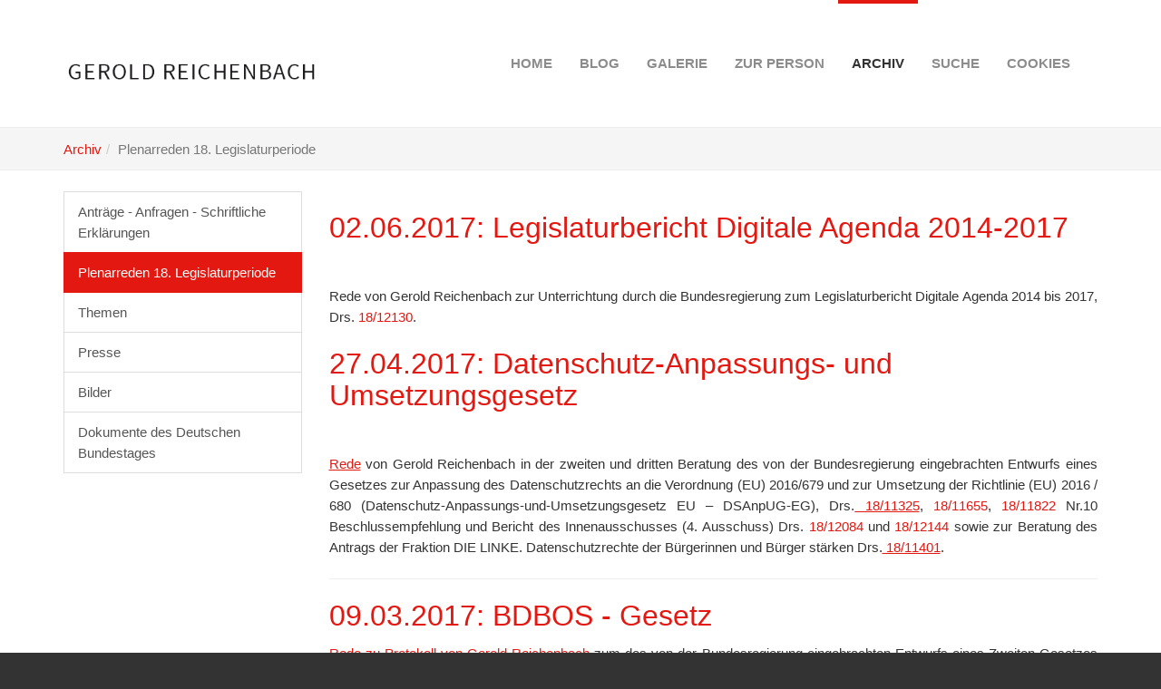

--- FILE ---
content_type: text/html; charset=utf-8
request_url: https://gerold-reichenbach.de/81/?L=0Referent
body_size: 4412
content:
<!DOCTYPE html>
<html  lang="de" dir="ltr" class="no-js">
<head>
<base href="https://gerold-reichenbach.de/">
<meta http-equiv="X-UA-Compatible" content="IE=edge,chrome=1">

<meta charset="utf-8">
<!-- 
	Based on the TYPO3 Bootstrap Package modified - http://www.bananas.de

	This website is powered by TYPO3 - inspiring people to share!
	TYPO3 is a free open source Content Management Framework initially created by Kasper Skaarhoj and licensed under GNU/GPL.
	TYPO3 is copyright 1998-2015 of Kasper Skaarhoj. Extensions are copyright of their respective owners.
	Information and contribution at http://typo3.org/
-->


<link rel="shortcut icon" href="https://gerold-reichenbach.de/typo3conf/ext/bootstrap_package/Resources/Public/Icons/favicon.ico" type="image/x-icon">
<title>Plenarreden 18. Legislaturperiode: Gerold Reichenbach - Website V7.1</title>
<meta name="generator" content="TYPO3 7.1 CMS">
<meta name="viewport" content="width=device-width, initial-scale=1">
<meta name="robots" content="index,follow">
<meta name="google" content="notranslate">
<meta name="apple-mobile-web-app-capable" content="no">


<link rel="stylesheet" type="text/css" href="typo3temp/stylesheet_b17f5a0ed9.css?1437662888" media="all">
<link rel="stylesheet" type="text/css" href="typo3temp/bootstrappackage/lessphp_a7d9f4f2b74e96b92f7c8c360aaae110dcfddb55.css?1433325951" media="all">


<script src="typo3conf/ext/bootstrap_package/Resources/Public/JavaScript/Libs/modernizr-2.8.3.min.js?1425564804" type="text/javascript"></script>
<script src="typo3conf/ext/bootstrap_package/Resources/Public/JavaScript/Libs/windowsphone-viewportfix.min.js?1425564804" type="text/javascript"></script>



<link rel="prev" href="82/?L=3w2i4u" /><link rel="next" href="39/?L=3w2i4u" />
</head>
<body>
<div class="body-bg">
	<a class="sr-only sr-only-focusable" href="81/?L=3w2i4u#content">
		Skip to main content
	</a>
	 
		<div
	class="navbar navbar-default navbar-has-image navbar-top"
	role="navigation">
	<div class="container">
		<div class="navbar-header navbar-header-main">
			
					<a class="navbar-brand navbar-brand-image" href="1/?L=3w2i4u">
						<img src="fileadmin/Logo_gerold.png" height="79" width="280"/>
					</a>
				
			
				<button type="button" class="navbar-toggle navbar-toggle-menu" data-toggle="collapse"
						data-target=".navbar-collapse">
					<span class="glyphicon glyphicon-list"></span>
					<span class="sr-only">Toggle navigation</span>
				</button>
			
			<span class="navbar-header-border-bottom"></span>
		</div>
		<div class="navbar-collapse collapse">
			<ul class="nav navbar-nav navbar-main"><li><a href="1/?L=3w2i4u" title="Home">Home<span class="bar"></span></a></li><li><a href="135/?L=3w2i4u" title="Blog">Blog<span class="bar"></span></a></li><li><a href="46/?L=3w2i4u" title="Galerie">Galerie<span class="bar"></span></a></li><li class="dropdown"><a href="#" class="dropdown-toggle" data-toggle="dropdown"><a href="38/?L=3w2i4u" title="Zur Person">Zur Person<span class="bar"></span></a></a><ul class="dropdown-menu"><li><a href="128/?L=3w2i4u" title="CV in English">CV in English<span class="bar"></span></a></li><li><a href="130/?L=3w2i4u" title="CV en français">CV en français<span class="bar"></span></a></li></ul></li><li class="active dropdown"><a href="#" class="dropdown-toggle" data-toggle="dropdown"><a href="121/?L=3w2i4u" title="Archiv">Archiv<span class="bar"></span></a></a><ul class="dropdown-menu"><li><a href="82/?L=3w2i4u" title="Anträge - Anfragen - Schriftliche Erklärungen">Anträge - Anfragen - Schriftliche Erklärungen<span class="bar"></span></a></li><li class="active"><a href="81/?L=3w2i4u" title="Plenarreden 18. Legislaturperiode">Plenarreden 18. Legislaturperiode<span class="bar"></span></a></li><li><a href="39/?L=3w2i4u" title="Themen">Themen<span class="bar"></span></a></li><li><a href="40/?L=3w2i4u" title="Presse">Presse<span class="bar"></span></a></li><li><a href="101/?L=3w2i4u" title="Bilder">Bilder<span class="bar"></span></a></li><li><a href="126/?L=3w2i4u" title="Dokumente des Deutschen Bundestages">Dokumente des Deutschen Bundestages<span class="bar"></span></a></li></ul></li><li><a href="105/?L=3w2i4u" title="Suche">Suche<span class="bar"></span></a></li><li><a href="136/?L=3w2i4u" title="Cookies">Cookies<span class="bar"></span></a></li></ul>
		</div>
	</div>
</div>

		<div class="breadcrumb-section hidden-xs hidden-sm"><div class="container"><ol class="breadcrumb"><li><a href="121/?L=3w2i4u" target="_self" title="Archiv">Archiv</a></li><li class="active">Plenarreden 18. Legislaturperiode</li></ol></div></div>
 
	<!--TYPO3SEARCH_begin-->
	<div id="content" class="main-section">
		

	<div class="container">
		<div class="row">
			<div class="col-md-3">
				<div class="hidden-print hidden-xs hidden-sm" role="complementary"><div class="list-group"><a href="82/?L=3w2i4u" title="Anträge - Anfragen - Schriftliche Erklärungen" class="list-group-item">Anträge - Anfragen - Schriftliche Erklärungen</a><a href="81/?L=3w2i4u" title="Plenarreden 18. Legislaturperiode" class="list-group-item active">Plenarreden 18. Legislaturperiode</a><a href="39/?L=3w2i4u" title="Themen" class="list-group-item">Themen</a><a href="40/?L=3w2i4u" title="Presse" class="list-group-item">Presse</a><a href="101/?L=3w2i4u" title="Bilder" class="list-group-item">Bilder</a><a href="126/?L=3w2i4u" title="Dokumente des Deutschen Bundestages" class="list-group-item">Dokumente des Deutschen Bundestages</a></div></div>
			</div>
			<div class="col-md-9" role="main">
				<div id="c813"><h1 class="csc-firstHeader">02.06.2017: Legislaturbericht Digitale Agenda 2014-2017</h1></div><div id="c814"><script id="tv7115395" type="text/javascript" src="https://webtv.bundestag.de/player/macros/bttv/hls/player.js?content=7115395&phi=default"></script></div><div id="c815"><p>&nbsp;</p>
<p>Rede von Gerold Reichenbach zur&nbsp;Unterrichtung durch die Bundesregierung zum Legislaturbericht Digitale Agenda 2014 bis 2017, Drs. <a href="http://dip21.bundestag.de/dip21/btd/18/121/1812130.pdf" target="_blank">18/12130</a>.</p></div><div id="c792"><h1>27.04.2017: Datenschutz-Anpassungs- und Umsetzungsgesetz</h1></div><div id="c793"><script id="tv7103052" type="text/javascript" src="https://webtv.bundestag.de/player/macros/bttv/hls/player.js?content=7103052&phi=default"></script></div><div id="c791"><p>&nbsp;</p>
<p><a href="http://gerold-reichenbach.de/fileadmin/Gerold_Storage/7_Dokumente/Reden/170309_Rede_DSGVO_18221.pdf" target="_blank"><u>Rede</u></a> von Gerold Reichenbach in der&nbsp;zweiten und dritten&nbsp;Beratung des von der Bundesregierung eingebrachten Entwurfs eines Gesetzes zur Anpassung des Datenschutzrechts an die Verordnung (EU) 2016/679 und zur Umsetzung der Richtlinie (EU) 2016 / 680 (Datenschutz-Anpassungs-und-Umsetzungsgesetz EU – DSAnpUG-EG),&nbsp;Drs.<a href="http://dip21.bundestag.de/dip21/btd/18/113/1811325.pdf" target="_blank"><u> 18/11325</u></a>, <a href="http://dip21.bundestag.de/dip21/btd/18/116/1811655.pdf" target="_blank">18/11655</a>, <a href="http://dip21.bundestag.de/dip21/btd/18/118/1811822.pdf" target="_blank">18/11822</a> Nr.10 Beschlussempfehlung und Bericht des Innenausschusses (4. Ausschuss) Drs. <a href="http://dip21.bundestag.de/dip21/btd/18/120/1812084.pdf" target="_blank">18/12084</a> und <a href="http://dip21.bundestag.de/dip21/btd/18/121/1812144.pdf" target="_blank">18/12144</a>&nbsp;sowie zur Beratung des Antrags der Fraktion DIE LINKE. Datenschutzrechte der Bürgerinnen und Bürger stärken&nbsp;Drs.<a href="http://dip21.bundestag.de/dip21/btd/18/114/1811401.pdf" target="_blank"><u> 18/11401</u></a>.</p></div><div><div class="divider"><hr></div></div><div id="c779"><h1>09.03.2017: BDBOS - Gesetz</h1></div><div id="c778"><p><a href="fileadmin/Gerold_Storage/7_Dokumente/Reden/170309_RedeBDBOS_18221.pdf" target="_blank">Rede zu Protokoll von Gerold Reichenbach </a>zum des von der Bundesregierung eingebrachten Entwurfs eines Zweiten Gesetzes zur Änderung des BDBOS-Gesetzes– sowie zum&nbsp;Antrag der Abgeordneten Irene Mihalic, Matthias Gastel, Anja Hajduk, weiterer Abgeordneter und der Fraktion BÜNDNIS 90/DIE GRÜNEN: Lückenlose BOS-Digitalfunkabdeckung in Bahnhöfender Deutschen Bahn AG sicherstellen, Drs. <a href="http://dip21.bundestag.de/dip21/btd/18/111/1811139.pdf" target="_blank">18/11139</a>, Drs. <a href="http://dip21.bundestag.de/dip21/btd/18/114/1811409.pdf" target="_blank">18/11409</a></p></div><div><div class="divider"><hr></div></div><div id="c776"><h1>09.03.2017: Umsetzungsgesetz zur NIS-Richtlinie</h1></div><div id="c775"><p><a href="fileadmin/Gerold_Storage/7_Dokumente/Reden/170309_Rede_NISRLUG_18221.pdf" target="_blank">Rede zu Protokoll&nbsp;von Gerold Reichenbach </a>in der ersten Beratung des von der Bundesregierung eingebrachten Entwurfs eines Gesetzes zur Umsetzung der Richtlinie (EU) 2016/1148 des Europäischen Parlaments und des Rates vom 6.&nbsp;Juli 2016 über Maßnahmen zur Gewährleistung eines hohen gemeinsamen Sicherheitsniveaus von Netz- und Informationssystemen in der Union, <a href="http://dipbt.bundestag.de/doc/btd/18/112/1811242.pdf" target="_blank">Drs. 18/11242.</a> </p></div><div><div class="divider"><hr></div></div><div id="c772"><h1>09.03.2017: Anpassungsgesetz zur EU-Datenschutzgrundverordnung</h1></div><div id="c769"><script id="tv7082891" type="text/javascript" src="https://webtv.bundestag.de/player/macros/bttv/hls/player.js?content=7082891&phi=default"></script></div><div id="c773"><p>&nbsp;</p>
<p><a href="fileadmin/Gerold_Storage/7_Dokumente/Reden/170309_Rede_DSGVO_18221.pdf" target="_blank">Rede</a> von Gerold Reichenbach in der ersten Beratung des von der Bundesregierung eingebrachten Entwurfs eines Gesetzes zur Anpassung des Datenschutzrechts an die Verordnung (EU) 2016/679 und zur Umsetzung der Richtlinie (EU) 2016 / 680 (Datenschutz-Anpassungs-und-Umsetzungsgesetz EU – DSAnpUG-EG),&nbsp;Drs.<a href="http://dip21.bundestag.de/dip21/btd/18/113/1811325.pdf" target="_blank"> 18/11325</a>&nbsp;sowie zur Beratung des Antrags der Fraktion DIE LINKE. Datenschutzrechte der Bürgerinnen und Bürger stärken&nbsp;Drs.<a href="http://dip21.bundestag.de/dip21/btd/18/114/1811401.pdf" target="_blank"> 18/11401</a>.</p></div><div><div class="divider"><hr></div></div><div id="c767"><h1>17.02.2017: Gesetz zur Stärkung des Schutzes von Vollstreckungsbeamten und Rettungskräften </h1></div><div id="c766"><script id="tv7074082" type="text/javascript" src="https://webtv.bundestag.de/player/macros/bttv/hls/player.js?content=7074082&phi=default"></script></div><div id="c764"><p>&nbsp;</p>
<p><a href="fileadmin/Gerold_Storage/7_Dokumente/Reden/170217_RedeRettungskraefte_18219.pdf" target="_blank">Rede</a>&nbsp;von Gerold Reichenbach in der ersten Beratung des von den Fraktionen CDU/CSU und SPD eingebrachten Gesetzesentwurfs zur Änderung des Strafgesetzbuches zur Stärkung des Schutzes von Vollstreckungsbeamten und Rettungskräften <a href="http://dip21.bundestag.de/dip21/btd/18/111/1811161.pdf" target="_blank">Drs. 18/11161</a>.</p></div><div><div class="divider"><hr></div></div><div id="c585"><h1>12.06.2015: IT-Sicherheitsgesetz</h1></div><div id="c584">
  <script id="tv15231350" type="text/javascript" src="http://webtv.bundestag.de/player/macros/bttv/player.js?content=5231350&phi=default"></script></div><div id="c583"><p>&nbsp;</p>
<p><a href="fileadmin/Gerold_Storage/7_Dokumente/Reden/150612_ITSich18110.pdf" target="_blank">Rede</a> von Gerold Reichenbach in der zweiten und dritten Beratung des von der Bundesregierung eingebrachten Entwurfs eines Gesetzes zur Erhöhung der Sicherheit informationstechnischer Systeme (IT-Sicherheitsgesetz) Drs. <a href="http://dip21.bundestag.de/dip21/btd/18/040/1804096.pdf" target="_blank">18/4096</a></p>
<p>Beschlussempfehlung und Bericht des Innenausschusses Drs.&nbsp;<a href="http://dip21.bundestag.de/dip21/btd/18/051/1805121.pdf" target="_blank">18/5121</a></p>
<p>Bericht des Haushaltsausschusses gemäß § 96 der Geschäftsordnung Drs. <a href="http://dip21.bundestag.de/dip21/btd/18/051/1805122.pdf" target="_blank">18/5122</a></p></div><div><div class="divider"><hr></div></div><div id="c573"><h1>22.05.2015: Scoringänderungsgesetz</h1></div><div id="c574" class="csc-space-after-25">  <script id="tv15120028" type="text/javascript" src="http://webtv.bundestag.de/player/macros/bttv/player.js?content=5120028&phi=default"></script></div><div id="c575"><p><a href="fileadmin/Gerold_Storage/7_Dokumente/Reden/150522_Scoring.pdf" target="_blank">Rede</a> von Gerold Reichenbach in der ersten Beratung des von der Fraktion BÜNDNIS 90/DIE GRÜNEN eingebrachten Entwurfs eines Zweiten Gesetzes zur Änderung des Bundesdatenschutzgesetzes – Verbesserung der Transparenz und der Bedingungen beim Scoring (Scoringänderungsgesetz), Drs. <a href="http://dip21.bundestag.de/dip21/btd/18/048/1804864.pdf" target="_blank">18/4864</a></p></div><div id="c367"></div><div><div class="divider"><hr></div></div><div id="c342"><h1>20.03.2015: IT-Sicherheitsgesetz</h1></div><div id="c343"><script id="tv14777487" type="text/javascript" src="http://webtv.bundestag.de/player/macros/bttv/player.js?content=4777487&phi=default"></script></div><div id="c344" class="csc-space-before-25"><p><a href="http://www.gerold-reichenbach.de/fileadmin/Gerold_Storage/7_Dokumente/Reden/15-03-20_ITSicherheitsgesetz.pdf" title="Initiates file download" target="_blank">Rede</a>&nbsp;von Gerold Reichenbach in der ersten Beratung des von der Bundesregierung eingebrachten Entwurfs eines Gesetzes zur Erhöhung der Sicherheit informationstechnischer Systeme (IT-Sicherheitsgesetz),&nbsp;<a href="http://dip21.bundestag.de/dip21/btd/18/040/1804096.pdf" title="Opens external link in new window" target="_blank">Drs. 18/4096</a></p></div><div><div class="divider"><hr></div></div><div id="c371"></div><div id="c345"><h1>18.12.2014: Änderung des Bundesdatenschutzgesetzes</h1></div><div id="c346"><script id="tv14293289" type="text/javascript" src="http://webtv.bundestag.de/player/macros/bttv/player.js?content=4293289&phi=default"></script></div><div id="c347" class="csc-space-before-25"><p><a href="http://www.gerold-reichenbach.de/fileadmin/Gerold_Storage/7_Dokumente/Reden/14-12-18_Plenarprotokoll_BfDI_GR.pdf" title="Initiates file download" target="_blank">Rede</a>&nbsp;von Gerold Reichenbach in der zweiten und dritten Beratung des von der Bundesregierung eingebrachten Entwurfs eines Zweiten Gesetzes zur Änderung des Bundesdatenschutzgesetzes – Stärkung der Unabhängigkeit der Datenschutzaufsicht im Bund durch Errichtung einer obersten Bundesbehörde,&nbsp;Drs.&nbsp;<a href="http://dip21.bundestag.de/dip21/btd/18/028/1802848.pdf" title="Opens external link in new window" target="_blank">18/2848&nbsp;</a></p>
<p>Beschlussempfehlung und Bericht des Innenausschusses Drs.&nbsp;<a href="http://dip21.bundestag.de/dip21/btd/18/035/1803598.pdf" title="Opens external link in new window" target="_blank">18/3598</a></p></div><div><div class="divider"><hr></div></div><div id="c348"><h1>07.11.2014: Whistleblower-Schutzgesetz</h1></div><div id="c349"><script id="tv14080726" type="text/javascript" src="http://webtv.bundestag.de/player/macros/bttv/player.js?content=4080726&phi=default"></script></div><div id="c350" class="csc-space-before-25"><p><a href="http://www.gerold-reichenbach.de/fileadmin/Gerold_Storage/7_Dokumente/Reden/18064.pdf" title="Initiates file download" target="_blank">Rede</a>&nbsp;von Gerold Reichenbach zur ersten Beratung der Fraktion BÜNDNIS 90/DIE GRÜNEN Gesetz zur Förderung von Transparenz und zum Diskriminierungsschutz von Hinweisgeberinnen und Hinweisgebern (Whistleblower-Schutzgesetz), <a href="http://dip21.bundestag.de/dip21/btd/18/030/1803039.pdf" title="Opens external link in new window" target="_blank">Drs.&nbsp;18/3039</a></p>
<p>Beratung des Antrags der Fraktion DIE LINKE.&nbsp;Gesellschaftliche Bedeutung von Whistleblowing anerkennen - Hinweisgeberinnen und Hinweisgeber schützen, <a href="http://dip21.bundestag.de/dip21/btd/18/030/1803043.pdf" title="Opens external link in new window" target="_blank">Drs.&nbsp;18/3043</a></p></div><div><div class="divider"><hr></div></div><a id="c351"></a><div class="csc-space-before-25"></div><h1>16.10.2014: Stärkung der Unabhängigkeit der Datenschutzaufsicht im Bund</h1><p><a href="http://www.gerold-reichenbach.de/fileadmin/Gerold_Storage/7_Dokumente/Reden/18060_1.pdf" title="Initiates file download" target="_blank">Rede zu Protokoll</a>&nbsp;von Gerold Reichenbach zum&nbsp;Zweites Gesetz zur Änderung des Bundesdatenschutzgesetzes - Stärkung der Unabhängigkeit der Datenschutzaufsicht im Bund durch Errichtung einer obersten Bundesbehörde, <a href="http://dip21.bundestag.de/dip21/brd/2014/0395-14.pdf" title="Opens external link in new window" target="_blank">Drs. 395/14</a>&nbsp;und&nbsp;<a href="http://dip21.bundestag.de/dip21/btd/18/028/1802848.pdf" title="Opens external link in new window" target="_blank">Drs.&nbsp;18/2848</a></p><div class="csc-space-after-25"></div><div><div class="divider"><hr></div></div><div id="c352"><h1>16.10.2014: Antiterrordateigesetz</h1></div><div id="c353"><script id="tv13991691" type="text/javascript" src="http://webtv.bundestag.de/player/macros/bttv/player.js?content=3991691&phi=default"></script></div><div id="c354" class="csc-space-before-25"><p><a href="http://www.gerold-reichenbach.de/fileadmin/Gerold_Storage/7_Dokumente/Reden/18060.pdf" title="Initiates file download" target="_blank">Rede</a>&nbsp;von Gerold Reichenbach in der&nbsp;zweiten und dritten Beratung des von der Bundesregierung eingebrachten Entwurfs eines Gesetzes zur Änderung des Antiterrordateigesetzes und anderer Gesetze , <a href="http://dip21.bundestag.de/dip21/btd/18/015/1801565.pdf" title="Opens external link in new window" target="_blank">Drs.&nbsp;18/1565</a></p>
<p>Beschlussempfehlung und Bericht des Innenausschusses (4. Ausschuss), <a href="http://dip21.bundestag.de/dip21/btd/18/029/1802902.pdf" title="Opens external link in new window" target="_blank">Drs.&nbsp;18/2902</a></p></div><div><div class="divider"><hr></div></div><div id="c355"><h1>14.02.2014: Die Demokratie verteidigen im digitalen Zeitalter</h1></div><div id="c356"><script id="tv13129008" type="text/javascript" src="http://webtv.bundestag.de/player/macros/bttv/player.js?content=3129008&phi=default"></script></div><div id="c357" class="csc-space-before-25"><p><a href="http://www.gerold-reichenbach.de/fileadmin/Gerold_Storage/7_Dokumente/Reden/Rede_AntragDemokratieDigitalesZeitalter.pdf" title="Initiates file download" target="_blank">Rede</a>&nbsp;von Gerold Reichenbach während der Beratungen zum Antrag von Bündnis 90 /Die Grünen &quot;Die Demokratie verteidigen im digitalen Zeitalter&quot;, <a href="http://www.gerold-reichenbach.de/fileadmin/Gerold_Storage/7_Dokumente/Drucksachen/1800182-11.pdf" title="Initiates file download" target="_blank">Drs. 18/182</a></p></div><div><div class="divider"><hr></div></div>
			</div>
		</div>
	</div>


		
	</div>
	<!--TYPO3SEARCH_end-->
	
		<div class="footer-section">
	<div class="container">
		<div class="row">
			<div class="col-sm-4">
				<div id="c162"><h3 class="csc-firstHeader">Kontakt</h3><p>Gerold Reichenbach</p>
<p>Poststraße 2a</p>
<p>65468 Trebur</p>
<p>gerold.reichenbach@t-online.de</p></div>
			</div>
			<div class="col-sm-4">
				
			</div>
			<div class="col-sm-4">
				<div id="c163"><h3 class="csc-firstHeader">Social media</h3><div class="text"></div></div><div id="c977"><h4><a href="https://hessen.social/@g_reichenbach" target="_blank">mastodon</a></h4></div><div id="c1011"><h4><a href="https://bsky.app/profile/gerold.bsky.social" target="_blank">Bluesky</a></h4></div>
			</div>
		</div>
	</div>
</div>

<div class="meta-section">
	<div class="container">
		<div class="row">
			<div class="col-md-8 language">
			<!-- 	<ul id="language_menu" class="language-menu"><li class="active"><a href="81/?L=0">English</a></li><li class="text-muted">Dansk</li><li class="text-muted">Deutsch</li></ul> -->
			
			</div>
			
				<div class="col-md-4 copyright">
<a href="index.php?id=57" title="Impressum" >Impressum</a>  <a href="index.php?id=58" title="Datenschutz" >Datenschutz</a>
				<!-- 	<p>Proudly powered by <a href="http://www.typo3.org" target="_blank">TYPO3 CMS 7.5</a></p> -->
				</div>
			
		</div>
	</div>
</div>

	
</div>
<script src="typo3conf/ext/bootstrap_package/Resources/Public/JavaScript/Libs/jquery-1.11.2.min.js?1425564804" type="text/javascript"></script>
<script src="typo3conf/ext/bootstrap_package/Resources/Public/JavaScript/Libs/bootstrap.min.js?1425564804" type="text/javascript"></script>
<script src="typo3conf/ext/bootstrap_package/Resources/Public/JavaScript/Libs/jquery.responsiveimages.min.js?1425564804" type="text/javascript"></script>
<script src="typo3conf/ext/bootstrap_package/Resources/Public/JavaScript/main.min.js?1425564804" type="text/javascript"></script>
<!--[if IE 8 ]><script src="typo3conf/ext/bootstrap_package/Resources/Public/JavaScript/Libs/respond.min.js?1425564804" type="text/javascript"></script><![endif]-->



</body>
</html>

--- FILE ---
content_type: application/javascript
request_url: https://gerold-reichenbach.de/typo3conf/ext/bootstrap_package/Resources/Public/JavaScript/Libs/windowsphone-viewportfix.min.js?1425564804
body_size: 57
content:
!function () {
	if ("-ms-user-select"in document.documentElement.style && navigator.userAgent.match(/IEMobile\/10\.0/)) {
		var e = document.createElement("style");
		e.appendChild(document.createTextNode("@-ms-viewport{width:auto!important}")), document.getElementsByTagName("head")[0].appendChild(e)
	}
}();


--- FILE ---
content_type: application/javascript
request_url: https://gerold-reichenbach.de/typo3conf/ext/bootstrap_package/Resources/Public/JavaScript/main.min.js?1425564804
body_size: 479
content:
$(function () {
	if ($("img.lazyload").responsiveimages({}, function () {
			$(this).load(function () {
				this.style.opacity = 1
			})
		}), $(".navbar-collapse").on("show.bs.collapse", function () {
			toggleIcon = $(".navbar-toggle-menu .glyphicon"), toggleIcon.addClass("glyphicon-remove").removeClass("glyphicon-list")
		}), $(".navbar-collapse").on("hide.bs.collapse", function () {
			toggleIcon = $(".navbar-toggle-menu .glyphicon"), toggleIcon.removeClass("glyphicon-remove").addClass("glyphicon-list")
		}), $("a.lightbox").length > 0) {
		var a = "            <div class='modal fade' id='lightbox' tabindex='-1' role='dialog' aria-hidden='true'>                <div class='modal-dialog modal-lightbox'>                    <div class='modal-content'>                        <div class='modal-body'></div>                    </div>                </div>            </div>        ";
		$("body").append(a), $(".lightbox").click(function (a) {
			a.preventDefault();
			var o = $("#lightbox"), i = o.find(".modal-body"), l = o.find(".modal-dialog");
			i.empty(), i.append('<button type="button" class="close" data-dismiss="modal" aria-hidden="true">&times;</button>');
			var n = $(this).attr("href"), t = '<img class="img-responsive" src="' + n + '">', d = new Image;
			d.onload = function () {
				l.width(d.width), l.css({"max-width": "95%"})
			}, d.src = n, i.append(t);
			var s = $(this).attr("title"), e = $(this).parent().find(".caption").html();
			(s || e) && (i.append('<div class="modal-caption"></div>'), s && i.find(".modal-caption").append('<span class="modal-caption-title">' + s + "</span>"), e && i.find(".modal-caption").append(e)), $("#lightbox").modal({show: !0})
		})
	}
});
